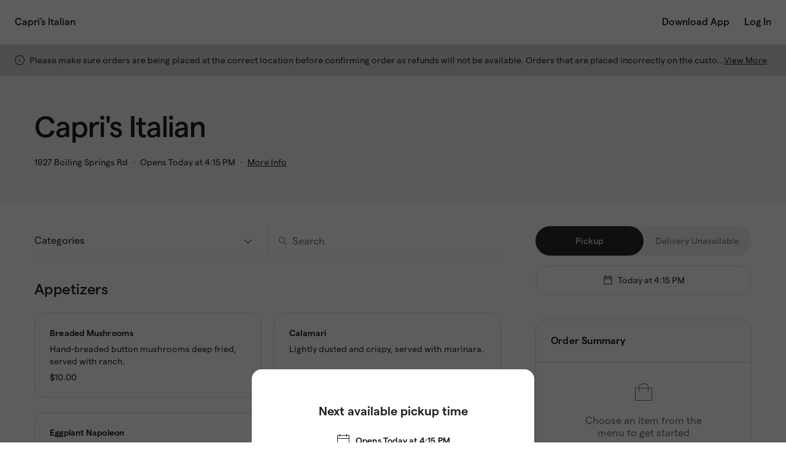

--- FILE ---
content_type: text/html
request_url: https://direct.chownow.com/order/15833/locations/22419
body_size: 3329
content:
<!doctype html>
<html lang="en">
  
  <!--  -->
  <!-- App Version: 5.172.0 -->
  

  <head>
    <meta charset="utf-8"/>
    <meta name="viewport" content="width=device-width,initial-scale=1,shrink-to-fit=no,viewport-fit=cover"/>
    <meta name="theme-color" content="#000000"/>
    <link rel="shortcut icon" href="/cn-favicon-v2.png"/>
    <link rel="apple-app-site-association file" href="/.well-known/apple-developer-merchantid-domain-association"/>
    <!--
      Notice the use of  in the tags above.
      It will be replaced with the URL of the `public` folder during the build.
      Only files inside the `public` folder can be referenced from the HTML.

      Unlike "/favicon.ico" or "favicon.ico", "/favicon.ico" will
      work correctly both with client-side routing and a non-root public URL.
      Learn how to configure a non-root public URL by running `npm run build`.
    -->
    <title>Online Ordering | Powered By ChowNow</title>

    <script type="text/javascript">window.cn={appVersion:"5.172.0"}</script>

    <!-- Google Tag Manager -->
    <script>!function(e,t,a,n){e[n]=e[n]||[],e[n].push({"gtm.start":(new Date).getTime(),event:"gtm.js"});var g=t.getElementsByTagName(a)[0],m=t.createElement(a);m.async=!0,m.src="https://www.googletagmanager.com/gtm.js?id=GTM-KKWVRH3Q",g.parentNode.insertBefore(m,g)}(window,document,"script","dataLayer")</script>
    <!-- End Google Tag Manager -->

    <!-- Stripe -->
    <!-- v2: used for ApplePay, v3: used for Membership Checkout -->
    <script type="text/javascript" src="https://js.stripe.com/v2/"></script>
    <script type="text/javascript" src="https://js.stripe.com/v3/"></script>

    <!-- Google Pay -->
    <script async src="https://pay.google.com/gp/p/js/pay.js"></script>

    <!-- OneTrust Cookies Consent Notice start for chownow.com -->

    <script type="text/javascript" src="https://cdn.cookielaw.org/consent/5adc3527-b6ec-4d0d-b0f6-e706f15990f7/OtAutoBlock.js"></script>

    <script src="https://cdn.cookielaw.org/scripttemplates/otSDKStub.js" type="text/javascript" charset="UTF-8" data-domain-script="5adc3527-b6ec-4d0d-b0f6-e706f15990f7"></script>

    <script type="text/javascript">function OptanonWrapper(){}</script>

    <!-- OneTrust Cookies Consent Notice end for chownow.com -->

    <!-- Google Login -->
    <script src="https://accounts.google.com/gsi/client" async defer="defer"></script>

    <!-- Apple Login -->
    <script type="text/javascript" src="https://appleid.cdn-apple.com/appleauth/static/jsapi/appleid/1/en_US/appleid.auth.js"></script>

    <!-- Branch.IO -->
    <script type="text/javascript" src="https://cdn.branch.io/branch-latest.min.js"></script>

    <!-- Sift Science -->
    <script type="text/javascript">!function(){function n(){var n=document.createElement("script");n.src="https://cdn.siftscience.com/s.js",document.body.appendChild(n)}window.attachEvent?window.attachEvent("onload",n):window.addEventListener("load",n,!1)}()</script>

    <!-- Facebook Pixel Code -->
    <script>!function(e,t,n,c,o,a,f){e.fbq||(o=e.fbq=function(){o.callMethod?o.callMethod.apply(o,arguments):o.queue.push(arguments)},e._fbq||(e._fbq=o),o.push=o,o.loaded=!0,o.version="2.0",o.queue=[],(a=t.createElement(n)).async=!0,a.src="https://connect.facebook.net/en_US/fbevents.js",(f=t.getElementsByTagName(n)[0]).parentNode.insertBefore(a,f))}(window,document,"script"),fbq("init","327022734331437"),fbq("track","PageView")</script>
    <noscript>
      <img height="1" width="1" style="display:none" src="https://www.facebook.com/tr?id=327022734331437&ev=PageView&noscript=1"/>
    </noscript>
    <!-- End Facebook Pixel Code -->

    <!-- mParticle  Code Start-->
    <script type="text/javascript">const directmParticleKey="us1-6fde28461b7d8b4893cbd4afd04baf48",marketplacemParticleKey="us1-ac1aceee57b0a84fb9b566f3377d629e",obnmParticleKey="us1-8b8c4b8386252841b0eb4650b4cff808",cateringmParticleKey="us1-b2d769e57f14e446be5441a70d00f7b7",isMarketplacePlatform=/(marketplace)|(eat)|(www)/.test(window.location.hostname),isOBNPlatform=/yelp\./.test(window.location.hostname),isCateringPlatform=/\/catering\//.test(window.location.pathname),mParticleKey=isMarketplacePlatform?marketplacemParticleKey:isOBNPlatform?obnmParticleKey:isCateringPlatform?cateringmParticleKey:directmParticleKey,mParticleDataPlanId=isMarketplacePlatform?"chownow_marketplace":isOBNPlatform?"chownow_obn":isCateringPlatform?"chownow_catering":"chownow_direct";function getURLParams(){const e=new URL(window.location.href),t={};return isOBNPlatform||(["utm_source","utm_medium","utm_campaign","utm_term","cn_channel"].forEach((n=>{const a=e.searchParams.get(n);isMarketplacePlatform?a&&(t[n]=a):t[n]=a})),document.referrer&&(t.referrer=document.referrer)),t}const isDevelopmentMode=!1;window.mParticle={config:{isDevelopmentMode:false,identityCallback:function(e){const t=getURLParams(),n=e.getUser();n&&(n.setUserAttribute("web_app_version","v5.172.0"),Object.keys(t).map((function(e,a){const i=t[e]||"";n.setUserAttribute(e,i)})))},dataPlan:{planId:mParticleDataPlanId,planVersion:2}}},function(e){window.mParticle=window.mParticle||{},window.mParticle.EventType={Unknown:0,Navigation:1,Location:2,Search:3,Transaction:4,UserContent:5,UserPreference:6,Social:7,Other:8},window.mParticle.eCommerce={Cart:{}},window.mParticle.Identity={},window.mParticle.config=window.mParticle.config||{},window.mParticle.config.rq=[],window.mParticle.config.snippetVersion=2.3,window.mParticle.ready=function(e){window.mParticle.config.rq.push(e)};function t(e,t){return function(){t&&(e=t+"."+e);var n=Array.prototype.slice.call(arguments);n.unshift(e),window.mParticle.config.rq.push(n)}}["endSession","logError","logBaseEvent","logEvent","logForm","logLink","logPageView","setSessionAttribute","setAppName","setAppVersion","setOptOut","setPosition","startNewSession","startTrackingLocation","stopTrackingLocation"].forEach((function(e){window.mParticle[e]=t(e)})),["setCurrencyCode","logCheckout"].forEach((function(e){window.mParticle.eCommerce[e]=t(e,"eCommerce")})),["identify","login","logout","modify"].forEach((function(e){window.mParticle.Identity[e]=t(e,"Identity")}));var n,a,i="?env="+(window.mParticle.config.isDevelopmentMode?1:0),o=window.mParticle.config.dataPlan;o&&(n=o.planId,a=o.planVersion,n&&(a&&(a<1||a>1e3)&&(a=null),i+="&plan_id="+n+(a?"&plan_version="+a:"")));var r=document.createElement("script");r.type="text/javascript",r.async=!0,r.src=("https:"==document.location.protocol?"https://jssdkcdns":"http://jssdkcdn")+".mparticle.com/js/v2/"+e+"/mparticle.js"+i;var c=document.getElementsByTagName("script")[0];c.parentNode.insertBefore(r,c)}(mParticleKey)</script>
    <!-- mParticle  code end -->

    <!-- Rokt Ads Script -->
    <script async crossorigin="anonymous" id="rokt-launcher" fetchpriority="high" src="https://apps.rokt.com/wsdk/integrations/launcher.js" type="module"></script>
    <!-- Rokt Ads Script end -->
  <link rel="icon" href="https://direct.chownow.com/cn-favicon-v2.png"><script defer="defer" src="https://direct.chownow.com/static/js/vendor.01792ecb.js"></script><script defer="defer" src="https://direct.chownow.com/static/js/main.27b3eb2b.js"></script><link href="https://direct.chownow.com/static/css/main.b3439a18.css" rel="stylesheet"></head>

  <body>
    <!-- Google Tag Manager (noscript) -->
    <noscript><iframe src="https://www.googletagmanager.com/ns.html?id=GTM-KKWVRH3Q" height="0" width="0" style="display:none;visibility:hidden"></iframe></noscript>
    <!-- End Google Tag Manager (noscript) -->
    <noscript> You need to enable JavaScript to run this app. </noscript>
    <div id="modal-root"></div>
    <div id="root"></div>
    <!--
      This HTML file is a template.
      If you open it directly in the browser, you will see an empty page.

      You can add webfonts, meta tags, or analytics to this file.
      The build step will place the bundled scripts into the <body> tag.

      To begin the development, run `npm start` or `yarn start`.
      To create a production bundle, use `npm run build` or `yarn build`.
    -->
    <script type="text/javascript">!function(){var e=function(){window.__AudioEyeSiteHash="44e82fff7093edd1bc54ec524ed9c56a";var e=document.createElement("script");e.src="https://wsmcdn.audioeye.com/aem.js",e.type="text/javascript",e.setAttribute("async",""),document.getElementsByTagName("body")[0].appendChild(e)};"complete"!==document.readyState?window.addEventListener?window.addEventListener("load",e):window.attachEvent&&window.attachEvent("onload",e):e()}()</script>
  <script>(function(){function c(){var b=a.contentDocument||a.contentWindow.document;if(b){var d=b.createElement('script');d.innerHTML="window.__CF$cv$params={r:'9c5e1e709d87cf74',t:'MTc2OTc0NjIxOS4wMDAwMDA='};var a=document.createElement('script');a.nonce='';a.src='/cdn-cgi/challenge-platform/scripts/jsd/main.js';document.getElementsByTagName('head')[0].appendChild(a);";b.getElementsByTagName('head')[0].appendChild(d)}}if(document.body){var a=document.createElement('iframe');a.height=1;a.width=1;a.style.position='absolute';a.style.top=0;a.style.left=0;a.style.border='none';a.style.visibility='hidden';document.body.appendChild(a);if('loading'!==document.readyState)c();else if(window.addEventListener)document.addEventListener('DOMContentLoaded',c);else{var e=document.onreadystatechange||function(){};document.onreadystatechange=function(b){e(b);'loading'!==document.readyState&&(document.onreadystatechange=e,c())}}}})();</script></body>
</html>
